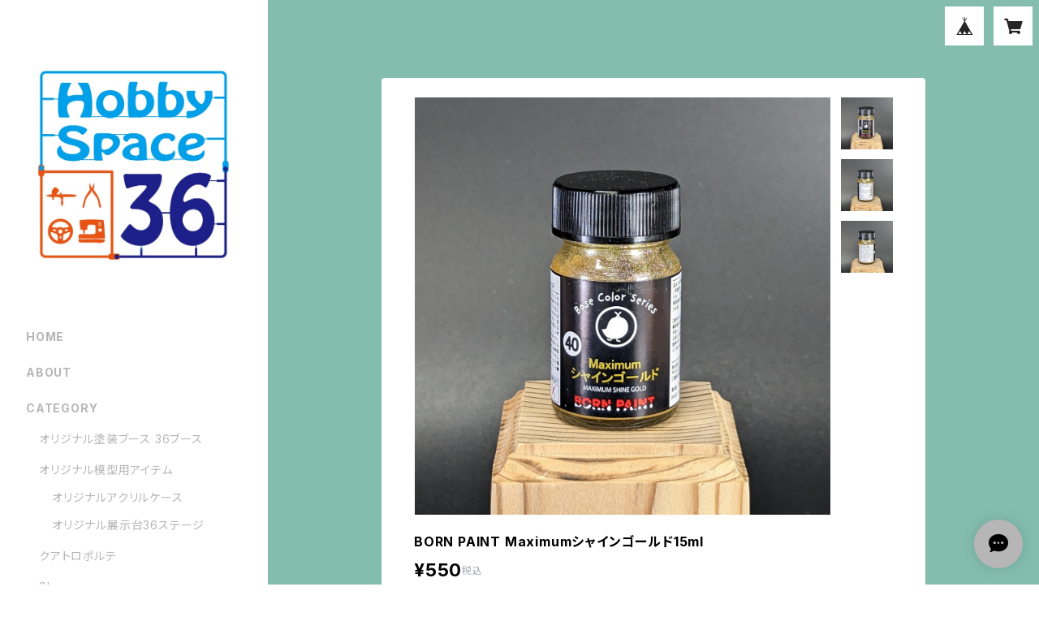

--- FILE ---
content_type: text/html; charset=UTF-8
request_url: https://hobbyspace36.thebase.in/items/69132341/reviews?format=user&score=all&page=1
body_size: 2880
content:
				<li class="review01__listChild">
			<figure class="review01__itemInfo">
				<a href="/items/79134062" class="review01__imgWrap">
					<img src="https://baseec-img-mng.akamaized.net/images/item/origin/5be1844e29806589709fdb63fbc39a8b.jpg?imformat=generic&q=90&im=Resize,width=146,type=normal" alt="オリジナル塗装ブース 36ブースTAKUMI" class="review01__img">
				</a>
				<figcaption class="review01__item">
					<i class="review01__iconImg ico--good"></i>
					<p class="review01__itemName">オリジナル塗装ブース 36ブースTAKUMI</p>
										<time datetime="2024-07-12" class="review01__date">2024/07/12</time>
				</figcaption>
			</figure><!-- /.review01__itemInfo -->
						<p class="review01__comment">注文から約1ヶ月後に手元に届きました。
ありがとうございます。

梱包のダンボールが板より小さく、板の角がダンボールを突き破ってコンニチワしており、板の角が少し削れていたことが少し残念でした。

機能的には問題なく、非常に使いやすいです。
ありがとうございます♪</p>
								</li>
				<li class="review01__listChild">
			<figure class="review01__itemInfo">
				<a href="/items/27777315" class="review01__imgWrap">
					<img src="https://baseec-img-mng.akamaized.net/images/item/origin/c98a267839e32d9678878a23aaaa73fb.jpg?imformat=generic&q=90&im=Resize,width=146,type=normal" alt="36ブース ステッカー" class="review01__img">
				</a>
				<figcaption class="review01__item">
					<i class="review01__iconImg ico--good"></i>
					<p class="review01__itemName">36ブース ステッカー</p>
										<time datetime="2023-05-13" class="review01__date">2023/05/13</time>
				</figcaption>
			</figure><!-- /.review01__itemInfo -->
								</li>
				<li class="review01__listChild">
			<figure class="review01__itemInfo">
				<a href="/items/21491283" class="review01__imgWrap">
					<img src="https://baseec-img-mng.akamaized.net/images/item/origin/e78ae60d7e097871293ffaab6d79bffb.jpg?imformat=generic&q=90&im=Resize,width=146,type=normal" alt="36ブースPro(強弱スイッチ付き) オリジナル塗装ブース" class="review01__img">
				</a>
				<figcaption class="review01__item">
					<i class="review01__iconImg ico--good"></i>
					<p class="review01__itemName">36ブースPro(強弱スイッチ付き) オリジナル塗装ブース</p>
										<time datetime="2023-05-13" class="review01__date">2023/05/13</time>
				</figcaption>
			</figure><!-- /.review01__itemInfo -->
						<p class="review01__comment">無事届きました。ありがとうございます。</p>
								</li>
				<li class="review01__listChild">
			<figure class="review01__itemInfo">
				<a href="/items/21491283" class="review01__imgWrap">
					<img src="https://baseec-img-mng.akamaized.net/images/item/origin/e78ae60d7e097871293ffaab6d79bffb.jpg?imformat=generic&q=90&im=Resize,width=146,type=normal" alt="36ブースPro(強弱スイッチ付き) オリジナル塗装ブース" class="review01__img">
				</a>
				<figcaption class="review01__item">
					<i class="review01__iconImg ico--good"></i>
					<p class="review01__itemName">36ブースPro(強弱スイッチ付き) オリジナル塗装ブース</p>
										<time datetime="2023-02-07" class="review01__date">2023/02/07</time>
				</figcaption>
			</figure><!-- /.review01__itemInfo -->
						<p class="review01__comment">36ブース届きました。思ったより軽くパワフルです。今まで自作ブースで塗装してましたが、缶サフでも、まったく臭いがしません。買って良かったです。自作を考えているお方は1万弱の価格差なので、36ブースの方が時間と労力を考えれば購入をお薦めします。今から、もっとモデル造りが楽しめます。</p>
								</li>
				<li class="review01__listChild">
			<figure class="review01__itemInfo">
				<a href="/items/22599933" class="review01__imgWrap">
					<img src="https://baseec-img-mng.akamaized.net/images/item/origin/4356fd5405c7492bef7992922a3e8bf2.jpg?imformat=generic&q=90&im=Resize,width=146,type=normal" alt="36ブースPro MAX オリジナル塗装ブース" class="review01__img">
				</a>
				<figcaption class="review01__item">
					<i class="review01__iconImg ico--normal"></i>
					<p class="review01__itemName">36ブースPro MAX オリジナル塗装ブース</p>
										<time datetime="2022-11-23" class="review01__date">2022/11/23</time>
				</figcaption>
			</figure><!-- /.review01__itemInfo -->
						<p class="review01__comment">組み立ててやっと使えると思ったら動かない。
とりあえず次の日リモコンの電池を新品に変えたら動きました。

やっと届いて使えると思ってたのに動かない。
電池ぐらい新品を入れてほしいものです。
品物には満足していますがそれだけが残念でしたのでこの評価にさせていただきました。</p>
								</li>
				<li class="review01__listChild">
			<figure class="review01__itemInfo">
				<a href="/items/57543968" class="review01__imgWrap">
					<img src="https://baseec-img-mng.akamaized.net/images/item/origin/408e1894bbf61c74aa9fee4415598e49.jpg?imformat=generic&q=90&im=Resize,width=146,type=normal" alt="36工房 1/24 T社240ZG用 ショートノーズキット" class="review01__img">
				</a>
				<figcaption class="review01__item">
					<i class="review01__iconImg ico--good"></i>
					<p class="review01__itemName">36工房 1/24 T社240ZG用 ショートノーズキット</p>
										<time datetime="2022-07-06" class="review01__date">2022/07/06</time>
				</figcaption>
			</figure><!-- /.review01__itemInfo -->
						<p class="review01__comment">ショップさんの対応には、何の不満もありません。
が、発送から納品まで1週間かかり、過去の日本郵便や、他の宅配業者、のタイムスケジュールに比較し倍ほど掛かっており、何か事故があったのか？と不安になりました。
発送段階で概略納期が分かると安心できます。</p>
								</li>
				<li class="review01__listChild">
			<figure class="review01__itemInfo">
				<a href="/items/32344161" class="review01__imgWrap">
					<img src="https://baseec-img-mng.akamaized.net/images/item/origin/1fafe18ce263ae536d0d7694bd5eef82.jpg?imformat=generic&q=90&im=Resize,width=146,type=normal" alt="GLANZ-グランツ- エクストリームカッター" class="review01__img">
				</a>
				<figcaption class="review01__item">
					<i class="review01__iconImg ico--good"></i>
					<p class="review01__itemName">GLANZ-グランツ- エクストリームカッター</p>
										<time datetime="2022-06-14" class="review01__date">2022/06/14</time>
				</figcaption>
			</figure><!-- /.review01__itemInfo -->
								</li>
				<li class="review01__listChild">
			<figure class="review01__itemInfo">
				<a href="/items/22734126" class="review01__imgWrap">
					<img src="https://baseec-img-mng.akamaized.net/images/item/origin/a8608a93a379f01f814651fedd996a60.jpg?imformat=generic&q=90&im=Resize,width=146,type=normal" alt="36ブースPro 用ダクトホース(100mm×1.5m)" class="review01__img">
				</a>
				<figcaption class="review01__item">
					<i class="review01__iconImg ico--good"></i>
					<p class="review01__itemName">36ブースPro 用ダクトホース(100mm×1.5m)</p>
										<time datetime="2022-06-04" class="review01__date">2022/06/04</time>
				</figcaption>
			</figure><!-- /.review01__itemInfo -->
								</li>
				<li class="review01__listChild">
			<figure class="review01__itemInfo">
				<a href="/items/56593405" class="review01__imgWrap">
					<img src="https://baseec-img-mng.akamaized.net/images/item/origin/aaba983a4ce7af964a2fdf041dd47647.jpg?imformat=generic&q=90&im=Resize,width=146,type=normal" alt="オリジナル塗装ブース 36ブースProコンパクト" class="review01__img">
				</a>
				<figcaption class="review01__item">
					<i class="review01__iconImg ico--good"></i>
					<p class="review01__itemName">オリジナル塗装ブース 36ブースProコンパクト</p>
										<time datetime="2022-06-04" class="review01__date">2022/06/04</time>
				</figcaption>
			</figure><!-- /.review01__itemInfo -->
						<p class="review01__comment">本日、無事に到着いたしました。
ありがとうございました。

また、腰の体調が万全でない中ご対応いただきありがとうございました。
吸引力も期待以上の性能で、満足しておりますが、排気ダクトの固定用バンドか必要と判断し、現在取り寄せしております。
バンドもオプションとしてご用意いただくと、初心者には優しい買い物になると思いました。</p>
								</li>
				<li class="review01__listChild">
			<figure class="review01__itemInfo">
				<a href="/items/57543968" class="review01__imgWrap">
					<img src="https://baseec-img-mng.akamaized.net/images/item/origin/408e1894bbf61c74aa9fee4415598e49.jpg?imformat=generic&q=90&im=Resize,width=146,type=normal" alt="36工房 1/24 T社240ZG用 ショートノーズキット" class="review01__img">
				</a>
				<figcaption class="review01__item">
					<i class="review01__iconImg ico--good"></i>
					<p class="review01__itemName">36工房 1/24 T社240ZG用 ショートノーズキット</p>
										<time datetime="2022-04-16" class="review01__date">2022/04/16</time>
				</figcaption>
			</figure><!-- /.review01__itemInfo -->
						<p class="review01__comment">丁寧な梱包、包装で、とても良かったです。</p>
								</li>
				<li class="review01__listChild">
			<figure class="review01__itemInfo">
				<a href="/items/57543968" class="review01__imgWrap">
					<img src="https://baseec-img-mng.akamaized.net/images/item/origin/408e1894bbf61c74aa9fee4415598e49.jpg?imformat=generic&q=90&im=Resize,width=146,type=normal" alt="36工房 1/24 T社240ZG用 ショートノーズキット" class="review01__img">
				</a>
				<figcaption class="review01__item">
					<i class="review01__iconImg ico--good"></i>
					<p class="review01__itemName">36工房 1/24 T社240ZG用 ショートノーズキット</p>
										<time datetime="2022-04-15" class="review01__date">2022/04/15</time>
				</figcaption>
			</figure><!-- /.review01__itemInfo -->
						<p class="review01__comment">注文後の発送も比較的早く、商品も破損が避けられるよう梱包されており安心しました。梱包サイズも中身に見合ったサイズなのもよかったです。初めて購入しましたが、商品も質が良く早くキットへ取り受けたくなりました。</p>
								</li>
				<li class="review01__listChild">
			<figure class="review01__itemInfo">
				<a href="/items/21491283" class="review01__imgWrap">
					<img src="https://baseec-img-mng.akamaized.net/images/item/origin/e78ae60d7e097871293ffaab6d79bffb.jpg?imformat=generic&q=90&im=Resize,width=146,type=normal" alt="36ブースPro(強弱スイッチ付き) オリジナル塗装ブース" class="review01__img">
				</a>
				<figcaption class="review01__item">
					<i class="review01__iconImg ico--good"></i>
					<p class="review01__itemName">36ブースPro(強弱スイッチ付き) オリジナル塗装ブース</p>
										<time datetime="2022-02-14" class="review01__date">2022/02/14</time>
				</figcaption>
			</figure><!-- /.review01__itemInfo -->
						<p class="review01__comment">昨日、塗装ブースが、届きました、思ったよりモーターの音も静かで、作りもしっかりしていて、購入して良かったです、これで、心置き無く塗装作業が出来ます、汚れ対策をしてから、作業開始です。
今回は、ありがとうございました、これからも宜しくお願い致します。</p>
								</li>
				<li class="review01__listChild">
			<figure class="review01__itemInfo">
				<a href="/items/21491008" class="review01__imgWrap">
					<img src="https://baseec-img-mng.akamaized.net/images/item/origin/50c081ee138e2232f171b03ee277a6bf.jpg?imformat=generic&q=90&im=Resize,width=146,type=normal" alt="オリジナル塗装ブース 36ブースPro" class="review01__img">
				</a>
				<figcaption class="review01__item">
					<i class="review01__iconImg ico--good"></i>
					<p class="review01__itemName">オリジナル塗装ブース 36ブースPro</p>
										<time datetime="2022-01-31" class="review01__date">2022/01/31</time>
				</figcaption>
			</figure><!-- /.review01__itemInfo -->
						<p class="review01__comment">本日商品を受け取りました。早速設置して動かしてみましたが、店長さんの動画を見た感じだともっとうるさいイメージでしたが意外と静かでした。以前から使っている窓用換気扇にダクトを繋いでみたらLOWで十分な排気量なのでこれからの塗装作業が楽しみです。ありがとうございました。</p>
								</li>
				<li class="review01__listChild">
			<figure class="review01__itemInfo">
				<a href="/items/21974692" class="review01__imgWrap">
					<img src="https://baseec-img-mng.akamaized.net/images/item/origin/0a5b18123b6a3794f9a69dcd95022f71.jpg?imformat=generic&q=90&im=Resize,width=146,type=normal" alt="クアトロポルテ Tipoウォッシュシンナー 1000ml" class="review01__img">
				</a>
				<figcaption class="review01__item">
					<i class="review01__iconImg ico--good"></i>
					<p class="review01__itemName">クアトロポルテ Tipoウォッシュシンナー 1000ml</p>
										<time datetime="2021-12-21" class="review01__date">2021/12/21</time>
				</figcaption>
			</figure><!-- /.review01__itemInfo -->
						<p class="review01__comment">12/15に商品を受け取りました。素早い対応ありがとうございました。忙しくてまだ使用していませんが、エアブラシの洗浄が楽しみです。</p>
								</li>
				<li class="review01__listChild">
			<figure class="review01__itemInfo">
				<a href="/items/27777315" class="review01__imgWrap">
					<img src="https://baseec-img-mng.akamaized.net/images/item/origin/c98a267839e32d9678878a23aaaa73fb.jpg?imformat=generic&q=90&im=Resize,width=146,type=normal" alt="36ブース ステッカー" class="review01__img">
				</a>
				<figcaption class="review01__item">
					<i class="review01__iconImg ico--good"></i>
					<p class="review01__itemName">36ブース ステッカー</p>
										<time datetime="2021-12-21" class="review01__date">2021/12/21</time>
				</figcaption>
			</figure><!-- /.review01__itemInfo -->
								</li>
				<li class="review01__listChild">
			<figure class="review01__itemInfo">
				<a href="/items/49328098" class="review01__imgWrap">
					<img src="https://baseec-img-mng.akamaized.net/images/item/origin/073ae3d30624453cf2785b97aaffe5ee.jpg?imformat=generic&q=90&im=Resize,width=146,type=normal" alt="36工房 1/24 8スポークホイール・タイヤセット T社対応" class="review01__img">
				</a>
				<figcaption class="review01__item">
					<i class="review01__iconImg ico--good"></i>
					<p class="review01__itemName">36工房 1/24 8スポークホイール・タイヤセット T社対応</p>
										<time datetime="2021-12-14" class="review01__date">2021/12/14</time>
				</figcaption>
			</figure><!-- /.review01__itemInfo -->
								</li>
				<li class="review01__listChild">
			<figure class="review01__itemInfo">
				<a href="/items/43367916" class="review01__imgWrap">
					<img src="https://baseec-img-mng.akamaized.net/images/item/origin/8d46387dcc0963ea1778a857037d7e86.jpg?imformat=generic&q=90&im=Resize,width=146,type=normal" alt="BORN PAINT フィニッシュクリア 超低侵食ラッカークリアー  50ml" class="review01__img">
				</a>
				<figcaption class="review01__item">
					<i class="review01__iconImg ico--good"></i>
					<p class="review01__itemName">BORN PAINT フィニッシュクリア 超低侵食ラッカークリアー  50ml</p>
										<time datetime="2021-12-05" class="review01__date">2021/12/05</time>
				</figcaption>
			</figure><!-- /.review01__itemInfo -->
								</li>
				<li class="review01__listChild">
			<figure class="review01__itemInfo">
				<a href="/items/43367386" class="review01__imgWrap">
					<img src="https://baseec-img-mng.akamaized.net/images/item/origin/6aa3bb48a0c79b822b3031d97cb651a3.jpg?imformat=generic&q=90&im=Resize,width=146,type=normal" alt="BORN PAINT ボーンミラー メッキ調塗料 30ml" class="review01__img">
				</a>
				<figcaption class="review01__item">
					<i class="review01__iconImg ico--good"></i>
					<p class="review01__itemName">BORN PAINT ボーンミラー メッキ調塗料 30ml</p>
										<time datetime="2021-12-05" class="review01__date">2021/12/05</time>
				</figcaption>
			</figure><!-- /.review01__itemInfo -->
								</li>
				<li class="review01__listChild">
			<figure class="review01__itemInfo">
				<a href="/items/21270690" class="review01__imgWrap">
					<img src="https://baseec-img-mng.akamaized.net/images/item/origin/b0d8b712baa0c9c13ccb70549af16f7b.jpg?imformat=generic&q=90&im=Resize,width=146,type=normal" alt="【#800】36kezuri 研磨シート" class="review01__img">
				</a>
				<figcaption class="review01__item">
					<i class="review01__iconImg ico--good"></i>
					<p class="review01__itemName">【#800】36kezuri 研磨シート</p>
										<time datetime="2021-10-23" class="review01__date">2021/10/23</time>
				</figcaption>
			</figure><!-- /.review01__itemInfo -->
								</li>
				<li class="review01__listChild">
			<figure class="review01__itemInfo">
				<a href="/items/21270719" class="review01__imgWrap">
					<img src="https://baseec-img-mng.akamaized.net/images/item/origin/09bc70bef554545558014c4e8e77ad2f.jpg?imformat=generic&q=90&im=Resize,width=146,type=normal" alt="【#1500】36kezuri 研磨シート" class="review01__img">
				</a>
				<figcaption class="review01__item">
					<i class="review01__iconImg ico--good"></i>
					<p class="review01__itemName">【#1500】36kezuri 研磨シート</p>
										<time datetime="2021-10-23" class="review01__date">2021/10/23</time>
				</figcaption>
			</figure><!-- /.review01__itemInfo -->
								</li>
		